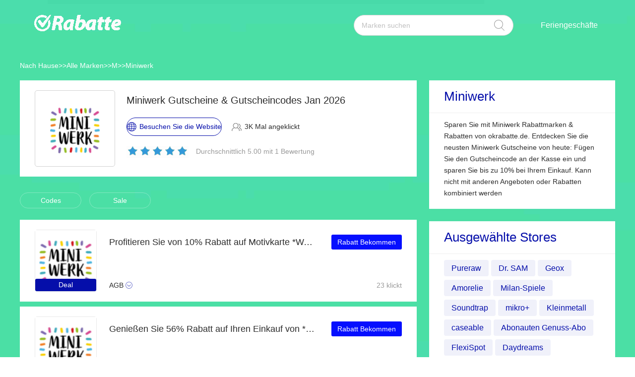

--- FILE ---
content_type: text/html; charset=utf-8
request_url: https://www.okrabatte.de/miniwerk-gutscheine/
body_size: 7928
content:
<!DOCTYPE html>
<html lang="de">
	<head>
		<meta charset="utf-8" />
		<meta http-equiv="Cache-Control" content="no-transform" />
		<meta name="applicable-device" content="pc,mobile">
		<meta http-equiv="X-UA-Compatible" content="IE=edge,chrome=1" />
		<meta name="viewport" content="initial-scale=1.0, minimum-scale=1.0, maximum-scale=1.0, user-scalable=no" />
		<title>Verwenden Sie Miniwerk-Rabattgutscheine | 7% Rabatt Gutscheincodes von Miniwerk @ Okrabatte.de</title>
        <meta name="description" content="Entdecken Sie die neuesten Miniwerk Promo-Codes und Rabatte auf Okrabate.de! Sparen Sie viel Geld mit den neuesten Gutscheincodes für Miniwerk"/>
        <meta name="robots" content="index,follow" />
        <link rel="canonical" href="https://www.okrabatte.de/miniwerk-gutscheine/" /> 
        <meta property="og:title" content="Verwenden Sie Miniwerk-Rabattgutscheine | 7% Rabatt Gutscheincodes von Miniwerk @ Okrabatte.de" />
        <meta property="og:site_name" content="Okrabatte.de" />
        <meta property="og:description" content="Entdecken Sie die neuesten Miniwerk Promo-Codes und Rabatte auf Okrabate.de! Sparen Sie viel Geld mit den neuesten Gutscheincodes für Miniwerk" />
        <meta property="og:url" content="https://www.okrabatte.de/miniwerk-gutscheine/" />
        <meta property="og:type" content="website" />
		<link rel="stylesheet" href="/Public/css/font-awesome.min.css" />
		<link rel="stylesheet" href="/Public/css/slicy.css" />
		<link rel="stylesheet" href="/Public/css/swiper.min.css" />
		<link rel="stylesheet" href="/Public/css/style2021.css" />
        <link href="/Public/imgs/favicon.ico" rel="shortcut icon"/>
<script type="application/ld+json">
          {
            "@context": "https://schema.org/",
            "@type": "FAQPage",
            "mainEntity": [
                                  {
                  "@type": "Question",
                  "name": "Wo kann ich den Miniwerk Gutscheincode finden?",
                  "acceptedAnswer": {
                    "@type": "Answer",
                    "text": "Auf dieser Seite finden Sie alle aktualisierten Miniwerk Rabatt Codes, die derzeit online verfügbar sind, Sie brauchen nur einen der aktiven."
                  }
                }, 
                                  {
                  "@type": "Question",
                  "name": "Was ist ein Miniwerk Rabattcode?",
                  "acceptedAnswer": {
                    "@type": "Answer",
                    "text": "Miniwerk Rabatt ist ein Code, der aus Buchstaben und Zahlen besteht und mit dem Sie eine feste Ersparnis in Euro oder in Form eines Prozentsatzes Ihres Einkaufs erhalten können."
                  }
                }, 
                                  {
                  "@type": "Question",
                  "name": "Wie funktionieren die Miniwerk Rabatte?",
                  "acceptedAnswer": {
                    "@type": "Answer",
                    "text": "Sobald Sie den Code in der Warenkorbübersicht eingegeben haben, sehen Sie den Gesamtbetrag und den von der Miniwerk Website abgezogenen Rabattbetrag. Wenn der Gutscheincode nicht funktioniert, prüfen Sie die Bedingungen und Einschränkungen."
                  }
                }, 
                 
            ]
          }
          </script>
          <script type="application/ld+json">
{
  "@context": "http://schema.org",
  "@type": "WebPage",
   "description": "Entdecken Sie die neuesten Miniwerk Promo-Codes und Rabatte auf Okrabate.de! Sparen Sie viel Geld mit den neuesten Gutscheincodes für Miniwerk",
      "mainEntityOfPage": "/miniwerk-gutscheine/",  
      "speakable": {
        "@type": "SpeakableSpecification",
        "xpath": [
          "/html/head/title",                              
          "/html/head/meta[@name='description']/@content"  
         ]
      }
}
</script>
	</head>

	<body>
		<div class="layout" style="background: url(/Public/images/bg.jpg) no-repeat center top #f5f5f6;">
			<div class="header">
				<div class="wrap clearfix">
					<div class="logo">
						<a href="/"><img src="/Public/images/logo.png"></a>
					</div>
					<div class="rt">
						<div class="seach">
							<input class="text" name="keyword" type="text"  url="/ajax/search" id="keyword"
								placeholder="Marken suchen" />
							<input class="btn" type="button" name="" id="" value="" />
						</div>
						<div class="naver">
							<ul>
								
								<li><a href="#">Feriengeschäfte</a>
									<dl>
									    
    <dd><a href="/bandagenspezialist-gutscheine/">Bandagenspezialist</a></dd><dd><a href="/cbd-vital-gutscheine/">CBD-Vital</a></dd><dd><a href="/body-fit-gutscheine/">Body & Fit</a></dd><dd><a href="/strunz-gutscheine/">Strunz</a></dd><dd><a href="/biomenta-gutscheine/">Biomenta</a></dd><dd><a href="/esn-gutscheine/">ESN</a></dd><dd><a href="/aquaristic-gutscheine/">Aquaristic</a></dd><dd><a href="/best-direct-gutscheine/">Best Direct</a></dd><dd><a href="/greenpanda-gutscheine/">Greenpanda</a></dd><dd><a href="/hund-unterwegs-gutscheine/">Hund unterwegs</a></dd><dd><a href="/flixbus-gutscheine/">FlixBus</a></dd>									</dl>
								</li>
							</ul>
						</div>
					</div>
					<div class="gh">
						<a href="#"></a>
					</div>
				</div>
			</div>
			<div class='crumbs wrap'>
				<ul class="clearfix">
					<li><a href="/">Nach Hause</a></li>
					<li>>></li>
					<li><a href="/stores/">Alle Marken</a></li>
					<li>>></li>
					<li><a href="/stores/#M">M</a></li>
					      <li>>></li>
      <li><a href="/miniwerk-gutscheine/">Miniwerk</a></li>
      				</ul>
			</div>
			<div class="main">
				<div class="wrap clearfix">
					<div class="lt">
						<div class="hd">
							<div class="pic">
								<a href="/brandtarget/1202" target="_blank" rel="nofollow">
								    									<img src="/uploads/stores/2022/07/s_62d4f05ee7c32.png" alt="Miniwerk Gutscheine & Gutscheincodes">
								 								</a>
							</div>
							<div class="text">
								<h1>Miniwerk Gutscheine & Gutscheincodes Jan 2026</h1>
								<div class="clearfix">
									<a href="/brandtarget/1202" target="_blank" rel="nofollow" class="btn"><i>Besuchen Sie die Website</i></a>
									<h4>3K Mal angeklickt</h4>
								</div>
								<div class="hot clearfix">
									<div class="lc">
								    
										<div class="star-rating-score" style="margin:0;text-align: left;">
<div id="wpars_rating">
<ul>
<li style="width:100%" class="current-rating"></li>
<li>
<span class="rating one-star" data-rate="1" title="1 von 5" data-page_id="1202" href="javascript:void(0)"></span>
</li>
<li>
<span class="rating two-stars" data-rate="2" title="2 von 5" data-page_id="1202" href="javascript:void(0)"></span>
</li>
<li>
<span class="rating three-stars" data-rate="3" title="3 von 5" data-page_id="1202" href="javascript:void(0)"></span>
</li>
<li>
<span class="rating four-stars" data-rate="4" title="4 von 5" data-page_id="1202" href="javascript:void(0)"></span>
</li>
<li>
<span class="rating five-stars" data-rate="5" title="5 von 5" data-page_id="1202" href="javascript:void(0)"></span>
</li>
</ul>
</div>
</div>

									</div>
									<h5>Durchschnittlich 5.00 mit 1 Bewertung</h5>
								</div>
							</div>
						</div>
						<div class="tab clearfix">
							<ul>
							    <li><a href="javascript:;" class="radio_list" z="zc">Codes</a></li>
							    <li><a href="javascript:;" class="radio_list" z="zauto">Sale</a></li>
							</ul>
						</div>
						<div class="list">
							<ul>
							    
							    							    
							    
							
															<li  class="offer_list zauto">
									<div class="clearfix">
										<div class="imgs">
																				<img src="/uploads/stores/2022/07/s_62d4f05ee7c32.png" alt="Miniwerk Gutscheincodes">
								 																						<h4>Deal</h4>										</div>
										<div class="text">
											<div class="lt">
												<h3>Profitieren Sie von 10% Rabatt auf Motivkarte *WALE* für Fingerabdrücke blau 3 Stück und andere 69-Angebote</h3>
												<div class="terms">AGB</div>
											</div>
											<div class="rt">
												  <a rel="nofollow"  target="_blank" z="9384" class="showLink2 z9384" href="javascript:;" zurl="/target/esvzlbwfub1202" ztext="Profitieren Sie von 10% Rabatt auf Motivkarte *WALE* für Fingerabdrücke blau 3 Stück und andere 69-Angebote" zhref="/miniwerk-gutscheine?id=9384">Rabatt Bekommen</a>												<div class="view">23 klickt</div>
											</div>
										</div>
									</div>
									<div class="cpntct">
									    <p class="expiry"><strong>Ablauf: </strong>N/A</p>
							
									   <p> Profitieren Sie von 10% Rabatt auf Motivkarte *WALE* für Fingerabdrücke blau 3 Stück und andere 69-Angebote, auf dieser Seite von Motivkarte *WALE* für Fingerabdrücke blau 3 Stück gibt es einige tolle Angebote, die Sie nicht verpassen dürfen</p>
									</div>
								</li>								<li  class="offer_list zauto">
									<div class="clearfix">
										<div class="imgs">
																				<img src="/uploads/stores/2022/07/s_62d4f05ee7c32.png" alt="Miniwerk Gutscheincodes">
								 																						<h4>Deal</h4>										</div>
										<div class="text">
											<div class="lt">
												<h3>Genießen Sie 56% Rabatt auf Ihren Einkauf von *NATURFARBE ORANGE* mit Schwammaufsatz, ausschließlich online</h3>
												<div class="terms">AGB</div>
											</div>
											<div class="rt">
												  <a rel="nofollow"  target="_blank" z="9383" class="showLink2 z9383" href="javascript:;" zurl="/target/focbrllvmb1202" ztext="Genießen Sie 56% Rabatt auf Ihren Einkauf von *NATURFARBE ORANGE* mit Schwammaufsatz, ausschließlich online" zhref="/miniwerk-gutscheine?id=9383">Rabatt Bekommen</a>												<div class="view">8 klickt</div>
											</div>
										</div>
									</div>
									<div class="cpntct">
									    <p class="expiry"><strong>Ablauf: </strong>N/A</p>
							
									   <p> Folgen Sie dieser URL, um das *NATURFARBE ORANGE* mit Schwammaufsatz-Angebot und den Spargutschein zu erhalten. Kaufe jetzt</p>
									</div>
								</li>								<li  class="offer_list zauto">
									<div class="clearfix">
										<div class="imgs">
																				<img src="/uploads/stores/2022/07/s_62d4f05ee7c32.png" alt="Miniwerk Gutscheincodes">
								 																						<h4>Deal</h4>										</div>
										<div class="text">
											<div class="lt">
												<h3>5% Rabatt auf Motivkarte *KREBSE* für Fingerabdrücke rosa 3 Stück</h3>
												<div class="terms">AGB</div>
											</div>
											<div class="rt">
												  <a rel="nofollow"  target="_blank" z="9382" class="showLink2 z9382" href="javascript:;" zurl="/target/ixsvlcyusc1202" ztext="5% Rabatt auf Motivkarte *KREBSE* für Fingerabdrücke rosa 3 Stück" zhref="/miniwerk-gutscheine?id=9382">Rabatt Bekommen</a>												<div class="view">30 klickt</div>
											</div>
										</div>
									</div>
									<div class="cpntct">
									    <p class="expiry"><strong>Ablauf: </strong>N/A</p>
							
									   <p> Motivkarte *KREBSE* für Fingerabdrücke rosa 3 Stück-Rabatt ist jetzt verfügbar, siehe: 5% Rabatt auf Motivkarte *KREBSE* für Fingerabdrücke rosa 3 Stück</p>
									</div>
								</li>								<li  class="offer_list zauto">
									<div class="clearfix">
										<div class="imgs">
																				<img src="/uploads/stores/2022/07/s_62d4f05ee7c32.png" alt="Miniwerk Gutscheincodes">
								 																						<h4>Deal</h4>										</div>
										<div class="text">
											<div class="lt">
												<h3>Verifiziertes Angebot für Baby Abdruckset *BLAU*: 10% Rabatt</h3>
												<div class="terms">AGB</div>
											</div>
											<div class="rt">
												  <a rel="nofollow"  target="_blank" z="9381" class="showLink2 z9381" href="javascript:;" zurl="/target/bfsjdcaadv1202" ztext="Verifiziertes Angebot für Baby Abdruckset *BLAU*: 10% Rabatt" zhref="/miniwerk-gutscheine?id=9381">Rabatt Bekommen</a>												<div class="view">21 klickt</div>
											</div>
										</div>
									</div>
									<div class="cpntct">
									    <p class="expiry"><strong>Ablauf: </strong>N/A</p>
							
									   <p> Verifiziertes Angebot für Baby Abdruckset *BLAU*: 10% Rabatt, bestellen Sie bei Baby Abdruckset *BLAU*. Bitte überprüfen Sie noch heute Ihren Warenkorb</p>
									</div>
								</li>								<li  class="offer_list zauto">
									<div class="clearfix">
										<div class="imgs">
																				<img src="/uploads/stores/2022/07/s_62d4f05ee7c32.png" alt="Miniwerk Gutscheincodes">
								 																						<h4>Deal</h4>										</div>
										<div class="text">
											<div class="lt">
												<h3>10% Rabatt auf alle Bestellungen + 23 % Rabatt auf Baby Abdrucksets</h3>
												<div class="terms">AGB</div>
											</div>
											<div class="rt">
												  <a rel="nofollow"  target="_blank" z="9380" class="showLink2 z9380" href="javascript:;" zurl="/target/cquxgdyuvf1202" ztext="10% Rabatt auf alle Bestellungen + 23 % Rabatt auf Baby Abdrucksets" zhref="/miniwerk-gutscheine?id=9380">Rabatt Bekommen</a>												<div class="view">25 klickt</div>
											</div>
										</div>
									</div>
									<div class="cpntct">
									    <p class="expiry"><strong>Ablauf: </strong>N/A</p>
							
									   <p> Vergessen Sie nicht, den Baby Abdrucksets-Gutschein zu verwenden und erhalten Sie einen exklusiven Rabatt von 8 % auf Ihre nächsten Bestellungen</p>
									</div>
								</li>								<li  class="offer_list zauto">
									<div class="clearfix">
										<div class="imgs">
																				<img src="/uploads/stores/2022/07/s_62d4f05ee7c32.png" alt="Miniwerk Gutscheincodes">
								 																						<h4>Deal</h4>										</div>
										<div class="text">
											<div class="lt">
												<h3>Bis zu 56% Rabatt plus zusätzlicher Rabatt für Motivkarte *SCHILDKRÖTE* für Fußabdrücke grün 3 Stück</h3>
												<div class="terms">AGB</div>
											</div>
											<div class="rt">
												  <a rel="nofollow"  target="_blank" z="9379" class="showLink2 z9379" href="javascript:;" zurl="/target/rubqbeoimr1202" ztext="Bis zu 56% Rabatt plus zusätzlicher Rabatt für Motivkarte *SCHILDKRÖTE* für Fußabdrücke grün 3 Stück" zhref="/miniwerk-gutscheine?id=9379">Rabatt Bekommen</a>												<div class="view">8 klickt</div>
											</div>
										</div>
									</div>
									<div class="cpntct">
									    <p class="expiry"><strong>Ablauf: </strong>N/A</p>
							
									   <p> Genießen Sie die heißen Angebote, um bei Motivkarte *SCHILDKRÖTE* für Fußabdrücke grün 3 Stück riesige Geldeinsparungen zu erzielen, bevor sie ablaufen</p>
									</div>
								</li>								<li  class="offer_list zauto">
									<div class="clearfix">
										<div class="imgs">
																				<img src="/uploads/stores/2022/07/s_62d4f05ee7c32.png" alt="Miniwerk Gutscheincodes">
								 																						<h4>Deal</h4>										</div>
										<div class="text">
											<div class="lt">
												<h3>Erhalten Sie 41% Rabatt auf den vollen Preis | 5% Rabatt auf Motivkarte *FLAMINGO* für Handabdrücke rosa 3 Stück</h3>
												<div class="terms">AGB</div>
											</div>
											<div class="rt">
												  <a rel="nofollow"  target="_blank" z="9378" class="showLink2 z9378" href="javascript:;" zurl="/target/pkqsueukuw1202" ztext="Erhalten Sie 41% Rabatt auf den vollen Preis | 5% Rabatt auf Motivkarte *FLAMINGO* für Handabdrücke rosa 3 Stück" zhref="/miniwerk-gutscheine?id=9378">Rabatt Bekommen</a>												<div class="view">21 klickt</div>
											</div>
										</div>
									</div>
									<div class="cpntct">
									    <p class="expiry"><strong>Ablauf: </strong>N/A</p>
							
									   <p> Finden Sie tolle Rabatte bei Motivkarte *FLAMINGO* für Handabdrücke rosa 3 Stück, sehen Sie sich jetzt - Erhalten Sie 41% Rabatt auf den vollen Preis | 5% Rabatt auf Motivkarte *FLAMINGO* für Handabdrücke rosa 3 Stück an</p>
									</div>
								</li>								<li  class="offer_list zauto">
									<div class="clearfix">
										<div class="imgs">
																				<img src="/uploads/stores/2022/07/s_62d4f05ee7c32.png" alt="Miniwerk Gutscheincodes">
								 																						<h4>Deal</h4>										</div>
										<div class="text">
											<div class="lt">
												<h3>Motivkarte *FROSCH* für Handabdrücke grün 3 Stück: bis zu 30% Rabatt</h3>
												<div class="terms">AGB</div>
											</div>
											<div class="rt">
												  <a rel="nofollow"  target="_blank" z="9377" class="showLink2 z9377" href="javascript:;" zurl="/target/pugcndelnl1202" ztext="Motivkarte *FROSCH* für Handabdrücke grün 3 Stück: bis zu 30% Rabatt" zhref="/miniwerk-gutscheine?id=9377">Rabatt Bekommen</a>												<div class="view">13 klickt</div>
											</div>
										</div>
									</div>
									<div class="cpntct">
									    <p class="expiry"><strong>Ablauf: </strong>N/A</p>
							
									   <p> Motivkarte *FROSCH* für Handabdrücke grün 3 Stück: bis zu 30% Rabatt, dieses Angebot gilt nur für Motivkarte *FROSCH* für Handabdrücke grün 3 Stück. Kein Gutscheincode erforderlich, jetzt einfach klicken & € sparen</p>
									</div>
								</li>								<li  class="offer_list zauto">
									<div class="clearfix">
										<div class="imgs">
																				<img src="/uploads/stores/2022/07/s_62d4f05ee7c32.png" alt="Miniwerk Gutscheincodes">
								 																						<h4>Deal</h4>										</div>
										<div class="text">
											<div class="lt">
												<h3>Verifiziertes Angebot für Motivkarte *AFFE* für Handabdrücke orange 3 Stück: 10% Rabatt</h3>
												<div class="terms">AGB</div>
											</div>
											<div class="rt">
												  <a rel="nofollow"  target="_blank" z="9376" class="showLink2 z9376" href="javascript:;" zurl="/target/yragpwocey1202" ztext="Verifiziertes Angebot für Motivkarte *AFFE* für Handabdrücke orange 3 Stück: 10% Rabatt" zhref="/miniwerk-gutscheine?id=9376">Rabatt Bekommen</a>												<div class="view">28 klickt</div>
											</div>
										</div>
									</div>
									<div class="cpntct">
									    <p class="expiry"><strong>Ablauf: </strong>N/A</p>
							
									   <p> Verifiziertes Angebot für Motivkarte *AFFE* für Handabdrücke orange 3 Stück: 10% Rabatt, Wenden Sie dieses Angebot jetzt ohne einen Motivkarte *AFFE* für Handabdrücke orange 3 Stück-Coupon an</p>
									</div>
								</li>								<li  class="offer_list zauto">
									<div class="clearfix">
										<div class="imgs">
																				<img src="/uploads/stores/2022/07/s_62d4f05ee7c32.png" alt="Miniwerk Gutscheincodes">
								 																						<h4>Deal</h4>										</div>
										<div class="text">
											<div class="lt">
												<h3>Bestes Angebot: Bis zu 37% Rabatt auf Motivkarte *PANDABÄREN* für Fingerabdrücke weiß 3 Stück</h3>
												<div class="terms">AGB</div>
											</div>
											<div class="rt">
												  <a rel="nofollow"  target="_blank" z="9375" class="showLink2 z9375" href="javascript:;" zurl="/target/xjejjoavep1202" ztext="Bestes Angebot: Bis zu 37% Rabatt auf Motivkarte *PANDABÄREN* für Fingerabdrücke weiß 3 Stück" zhref="/miniwerk-gutscheine?id=9375">Rabatt Bekommen</a>												<div class="view">28 klickt</div>
											</div>
										</div>
									</div>
									<div class="cpntct">
									    <p class="expiry"><strong>Ablauf: </strong>N/A</p>
							
									   <p> Bestes Angebot: Bis zu 37% Rabatt auf Motivkarte *PANDABÄREN* für Fingerabdrücke weiß 3 Stück, Klicken Sie und holen Sie sich weitere Einsparungen mit dem Gutscheincode Motivkarte *PANDABÄREN* für Fingerabdrücke weiß 3 Stück</p>
									</div>
								</li>								<li  class="offer_list zauto">
									<div class="clearfix">
										<div class="imgs">
																				<img src="/uploads/stores/2022/07/s_62d4f05ee7c32.png" alt="Miniwerk Gutscheincodes">
								 																						<h4>Deal</h4>										</div>
										<div class="text">
											<div class="lt">
												<h3>Ausverkaufsartikel: über 18% Rabatt auf Motivkarte *SAFARI* für Fingerabdrücke orange 3 Stück</h3>
												<div class="terms">AGB</div>
											</div>
											<div class="rt">
												  <a rel="nofollow"  target="_blank" z="9374" class="showLink2 z9374" href="javascript:;" zurl="/target/xsfkptiqnw1202" ztext="Ausverkaufsartikel: über 18% Rabatt auf Motivkarte *SAFARI* für Fingerabdrücke orange 3 Stück" zhref="/miniwerk-gutscheine?id=9374">Rabatt Bekommen</a>												<div class="view">9 klickt</div>
											</div>
										</div>
									</div>
									<div class="cpntct">
									    <p class="expiry"><strong>Ablauf: </strong>N/A</p>
							
									   <p> Ausverkaufsartikel: über 18% Rabatt auf Motivkarte *SAFARI* für Fingerabdrücke orange 3 Stück, Sie können auch den Motivkarte *SAFARI* für Fingerabdrücke orange 3 Stück-Gutschein verwenden, bevor er abläuft. Vielen Dank, dass Sie Motivkarte *SAFARI* für Fingerabdrücke orange 3 Stück Angebote und Coupons verwenden</p>
									</div>
								</li>								<li  class="offer_list zauto">
									<div class="clearfix">
										<div class="imgs">
																				<img src="/uploads/stores/2022/07/s_62d4f05ee7c32.png" alt="Miniwerk Gutscheincodes">
								 																						<h4>Deal</h4>										</div>
										<div class="text">
											<div class="lt">
												<h3>Genießen Sie 26% Rabatt für Kreativkarte *HERZ* für freies Gestalten 3 Stück</h3>
												<div class="terms">AGB</div>
											</div>
											<div class="rt">
												  <a rel="nofollow"  target="_blank" z="9373" class="showLink2 z9373" href="javascript:;" zurl="/target/esjtqysnbc1202" ztext="Genießen Sie 26% Rabatt für Kreativkarte *HERZ* für freies Gestalten 3 Stück" zhref="/miniwerk-gutscheine?id=9373">Rabatt Bekommen</a>												<div class="view">26 klickt</div>
											</div>
										</div>
									</div>
									<div class="cpntct">
									    <p class="expiry"><strong>Ablauf: </strong>N/A</p>
							
									   <p> Es gibt viele Gutscheincodes für Kreativkarte *HERZ* für freies Gestalten 3 Stück, wie z. B. Gratisgeschenke, Erstbestellung mit bis zu 10€ Rabatt</p>
									</div>
								</li>								<li  class="offer_list zauto">
									<div class="clearfix">
										<div class="imgs">
																				<img src="/uploads/stores/2022/07/s_62d4f05ee7c32.png" alt="Miniwerk Gutscheincodes">
								 																						<h4>Deal</h4>										</div>
										<div class="text">
											<div class="lt">
												<h3>Profitieren Sie von bis zu 10% Rabatt auf Kreativkarte *BIENEN* für freies Gestalten 3 Stück</h3>
												<div class="terms">AGB</div>
											</div>
											<div class="rt">
												  <a rel="nofollow"  target="_blank" z="9372" class="showLink2 z9372" href="javascript:;" zurl="/target/dkdovkhdcm1202" ztext="Profitieren Sie von bis zu 10% Rabatt auf Kreativkarte *BIENEN* für freies Gestalten 3 Stück" zhref="/miniwerk-gutscheine?id=9372">Rabatt Bekommen</a>												<div class="view">5 klickt</div>
											</div>
										</div>
									</div>
									<div class="cpntct">
									    <p class="expiry"><strong>Ablauf: </strong>N/A</p>
							
									   <p> Genießen Sie dieses Kreativkarte *BIENEN* für freies Gestalten 3 Stück-Angebot und sehen Sie sich „Profitieren Sie von bis zu 10% Rabatt auf Kreativkarte *BIENEN* für freies Gestalten 3 Stück“ an</p>
									</div>
								</li>								<li  class="offer_list zauto">
									<div class="clearfix">
										<div class="imgs">
																				<img src="/uploads/stores/2022/07/s_62d4f05ee7c32.png" alt="Miniwerk Gutscheincodes">
								 																						<h4>Deal</h4>										</div>
										<div class="text">
											<div class="lt">
												<h3>*SCHWAMMAUFSATZ* 3 Stück mit 42% Rabatt</h3>
												<div class="terms">AGB</div>
											</div>
											<div class="rt">
												  <a rel="nofollow"  target="_blank" z="9371" class="showLink2 z9371" href="javascript:;" zurl="/target/zlhzptddzn1202" ztext="*SCHWAMMAUFSATZ* 3 Stück mit 42% Rabatt" zhref="/miniwerk-gutscheine?id=9371">Rabatt Bekommen</a>												<div class="view">22 klickt</div>
											</div>
										</div>
									</div>
									<div class="cpntct">
									    <p class="expiry"><strong>Ablauf: </strong>N/A</p>
							
									   <p> *SCHWAMMAUFSATZ* 3 Stück mit 42% Rabatt, erhalten Sie es noch heute von *SCHWAMMAUFSATZ* 3 Stück. Es ist kein Gutscheincode erforderlich, um ihn zu erhalten</p>
									</div>
								</li>								<li  class="offer_list zauto">
									<div class="clearfix">
										<div class="imgs">
																				<img src="/uploads/stores/2022/07/s_62d4f05ee7c32.png" alt="Miniwerk Gutscheincodes">
								 																						<h4>Deal</h4>										</div>
										<div class="text">
											<div class="lt">
												<h3>Verifizierte Kreativkarte *BLANKO* für freies Gestalten-Rabatte: 20% Rabatt</h3>
												<div class="terms">AGB</div>
											</div>
											<div class="rt">
												  <a rel="nofollow"  target="_blank" z="9370" class="showLink2 z9370" href="javascript:;" zurl="/target/cuykhexsiz1202" ztext="Verifizierte Kreativkarte *BLANKO* für freies Gestalten-Rabatte: 20% Rabatt" zhref="/miniwerk-gutscheine?id=9370">Rabatt Bekommen</a>												<div class="view">17 klickt</div>
											</div>
										</div>
									</div>
									<div class="cpntct">
									    <p class="expiry"><strong>Ablauf: </strong>N/A</p>
							
									   <p> Dies ist ein heißer Deal, kein Kreativkarte *BLANKO* für freies Gestalten-Gutschein erforderlich</p>
									</div>
								</li>							
							 								<li  class="offer_list zauto">
									<div class="clearfix">
										<div class="imgs">
																				<img src="/uploads/stores/2022/07/s_62d4f05ee7c32.png" alt="Miniwerk Gutscheincodes">
								 																						<h4>Deal</h4>										</div>
										<div class="text">
											<div class="lt">
												<h3>50% Rabatt online und im Geschäft</h3>
												<div class="terms">AGB</div>
											</div>
											<div class="rt">
												  <a rel="nofollow"  target="_blank" z="7785" class="showLink2 z7785" href="javascript:;" zurl="/target/zmmcujqjhk1202" ztext="50% Rabatt online und im Geschäft" zhref="/miniwerk-gutscheine?id=7785">Rabatt Bekommen</a>												<div class="view">5 klickt</div>
											</div>
										</div>
									</div>
									<div class="cpntct">
									    <p class="expiry"><strong>Ablauf: </strong>N/A</p>
							
									   <p> Genießen Sie die heißen Angebote, um bei Miniwerk riesige Geldeinsparungen zu erzielen, bevor sie ablaufen</p>
									</div>
								</li>								<li  class="offer_list zauto">
									<div class="clearfix">
										<div class="imgs">
																				<img src="/uploads/stores/2022/07/s_62d4f05ee7c32.png" alt="Miniwerk Gutscheincodes">
								 																						<h4>Deal</h4>										</div>
										<div class="text">
											<div class="lt">
												<h3>Erhalten Sie bis zu 50% Rabatt im Sale</h3>
												<div class="terms">AGB</div>
											</div>
											<div class="rt">
												  <a rel="nofollow"  target="_blank" z="7784" class="showLink2 z7784" href="javascript:;" zurl="/target/furhkzvbrl1202" ztext="Erhalten Sie bis zu 50% Rabatt im Sale" zhref="/miniwerk-gutscheine?id=7784">Rabatt Bekommen</a>												<div class="view">15 klickt</div>
											</div>
										</div>
									</div>
									<div class="cpntct">
									    <p class="expiry"><strong>Ablauf: </strong>N/A</p>
							
									   <p> Erhalten Sie bis zu 50% Rabatt im Sale, Riesiger €-Rabatt jetzt für Miniwerk</p>
									</div>
								</li>								<li  class="offer_list zauto">
									<div class="clearfix">
										<div class="imgs">
																				<img src="/uploads/stores/2022/07/s_62d4f05ee7c32.png" alt="Miniwerk Gutscheincodes">
								 																						<h4>Deal</h4>										</div>
										<div class="text">
											<div class="lt">
												<h3>Erhalten Sie 21% Rabatt auf alle Bestellungen bei Miniwerk</h3>
												<div class="terms">AGB</div>
											</div>
											<div class="rt">
												  <a rel="nofollow"  target="_blank" z="7783" class="showLink2 z7783" href="javascript:;" zurl="/target/zyeechscko1202" ztext="Erhalten Sie 21% Rabatt auf alle Bestellungen bei Miniwerk" zhref="/miniwerk-gutscheine?id=7783">Rabatt Bekommen</a>												<div class="view">27 klickt</div>
											</div>
										</div>
									</div>
									<div class="cpntct">
									    <p class="expiry"><strong>Ablauf: </strong>N/A</p>
							
									   <p> 21% Rabatt auf alle Bestellungen, erhalten Sie es noch heute von Miniwerk. Es ist kein Gutscheincode erforderlich, um ihn zu erhalten</p>
									</div>
								</li>								<li  class="offer_list zauto">
									<div class="clearfix">
										<div class="imgs">
																				<img src="/uploads/stores/2022/07/s_62d4f05ee7c32.png" alt="Miniwerk Gutscheincodes">
								 																						<h4>Deal</h4>										</div>
										<div class="text">
											<div class="lt">
												<h3>21% Rabatt auf Ihre Bestellungen bei Miniwerk</h3>
												<div class="terms">AGB</div>
											</div>
											<div class="rt">
												  <a rel="nofollow"  target="_blank" z="7782" class="showLink2 z7782" href="javascript:;" zurl="/target/tghhhspudd1202" ztext="21% Rabatt auf Ihre Bestellungen bei Miniwerk" zhref="/miniwerk-gutscheine?id=7782">Rabatt Bekommen</a>												<div class="view">28 klickt</div>
											</div>
										</div>
									</div>
									<div class="cpntct">
									    <p class="expiry"><strong>Ablauf: </strong>N/A</p>
							
									   <p> Miniwerk bietet jetzt 21% Rabatt, dies ist Ihre letzte Gelegenheit, ein so tolles Angebot für Miniwerk zu finden</p>
									</div>
								</li>								<li  class="offer_list zauto">
									<div class="clearfix">
										<div class="imgs">
																				<img src="/uploads/stores/2022/07/s_62d4f05ee7c32.png" alt="Miniwerk Gutscheincodes">
								 																						<h4>Deal</h4>										</div>
										<div class="text">
											<div class="lt">
												<h3>87% Rabatt auf der Miniwerk-Website</h3>
												<div class="terms">AGB</div>
											</div>
											<div class="rt">
												  <a rel="nofollow"  target="_blank" z="7781" class="showLink2 z7781" href="javascript:;" zurl="/target/lrlebsivwo1202" ztext="87% Rabatt auf der Miniwerk-Website" zhref="/miniwerk-gutscheine?id=7781">Rabatt Bekommen</a>												<div class="view">10 klickt</div>
											</div>
										</div>
									</div>
									<div class="cpntct">
									    <p class="expiry"><strong>Ablauf: </strong>N/A</p>
							
									   <p> So ein tolles Angebot bei Miniwerk kannst du dir nicht entgehen lassen, schau mal bei - 87% Rabatt auf der Miniwerk-Website</p>
									</div>
								</li>								<li  class="offer_list zauto">
									<div class="clearfix">
										<div class="imgs">
																				<img src="/uploads/stores/2022/07/s_62d4f05ee7c32.png" alt="Miniwerk Gutscheincodes">
								 																						<h4>Deal</h4>										</div>
										<div class="text">
											<div class="lt">
												<h3>Erhalten Sie 5% Rabatt auf E-Mail-Abonnements</h3>
												<div class="terms">AGB</div>
											</div>
											<div class="rt">
												  <a rel="nofollow"  target="_blank" z="7780" class="showLink2 z7780" href="javascript:;" zurl="/target/mhreshjvtn1202" ztext="Erhalten Sie 5% Rabatt auf E-Mail-Abonnements" zhref="/miniwerk-gutscheine?id=7780">Rabatt Bekommen</a>												<div class="view">20 klickt</div>
											</div>
										</div>
									</div>
									<div class="cpntct">
									    <p class="expiry"><strong>Ablauf: </strong>N/A</p>
							
									   <p> Große € Ersparnis nur für begrenzte Zeit, jetzt check out - Bis zu 5% Rabatt auf das Newsletter-Abonnement</p>
									</div>
								</li>								<li  class="offer_list zauto">
									<div class="clearfix">
										<div class="imgs">
																				<img src="/uploads/stores/2022/07/s_62d4f05ee7c32.png" alt="Miniwerk Gutscheincodes">
								 																						<h4>Deal</h4>										</div>
										<div class="text">
											<div class="lt">
												<h3>Miniwerk: Riesige Ersparnis von 87% Rabatt auf die gesamte Seite</h3>
												<div class="terms">AGB</div>
											</div>
											<div class="rt">
												  <a rel="nofollow"  target="_blank" z="7779" class="showLink2 z7779" href="javascript:;" zurl="/target/rmiyzswwfy1202" ztext="Miniwerk: Riesige Ersparnis von 87% Rabatt auf die gesamte Seite" zhref="/miniwerk-gutscheine?id=7779">Rabatt Bekommen</a>												<div class="view">26 klickt</div>
											</div>
										</div>
									</div>
									<div class="cpntct">
									    <p class="expiry"><strong>Ablauf: </strong>N/A</p>
							
									   <p> Bedingungen: Dieses Angebot gilt nur für ausgewählte Produkte</p>
									</div>
								</li>								<li  class="offer_list zauto">
									<div class="clearfix">
										<div class="imgs">
																				<img src="/uploads/stores/2022/07/s_62d4f05ee7c32.png" alt="Miniwerk Gutscheincodes">
								 																						<h4>Deal</h4>										</div>
										<div class="text">
											<div class="lt">
												<h3>Erhalten Sie einen Rabatt von 21% auf Facebook-Likes</h3>
												<div class="terms">AGB</div>
											</div>
											<div class="rt">
												  <a rel="nofollow"  target="_blank" z="7778" class="showLink2 z7778" href="javascript:;" zurl="/target/jlnsqrovjb1202" ztext="Erhalten Sie einen Rabatt von 21% auf Facebook-Likes" zhref="/miniwerk-gutscheine?id=7778">Rabatt Bekommen</a>												<div class="view">1 klickt</div>
											</div>
										</div>
									</div>
									<div class="cpntct">
									    <p class="expiry"><strong>Ablauf: </strong>N/A</p>
							
									   <p> Sie können Ihre Lieblingsprodukte auswählen und € sparen. Klicken Sie sich durch die Seite Miniwerk</p>
									</div>
								</li>								<li  class="offer_list zauto">
									<div class="clearfix">
										<div class="imgs">
																				<img src="/uploads/stores/2022/07/s_62d4f05ee7c32.png" alt="Miniwerk Gutscheincodes">
								 																						<h4>Deal</h4>										</div>
										<div class="text">
											<div class="lt">
												<h3>Neue Produkte mit 21% Rabatt</h3>
												<div class="terms">AGB</div>
											</div>
											<div class="rt">
												  <a rel="nofollow"  target="_blank" z="7777" class="showLink2 z7777" href="javascript:;" zurl="/target/mlrgjexnkq1202" ztext="Neue Produkte mit 21% Rabatt" zhref="/miniwerk-gutscheine?id=7777">Rabatt Bekommen</a>												<div class="view">22 klickt</div>
											</div>
										</div>
									</div>
									<div class="cpntct">
									    <p class="expiry"><strong>Ablauf: </strong>N/A</p>
							
									   <p> 21% Rabatt für neue Produkte, Klicken Sie hier, um dieses Angebot anzuzeigen, und schauen Sie bei Miniwerk vorbei, sparen Sie jetzt €</p>
									</div>
								</li>								<li  class="offer_list zauto">
									<div class="clearfix">
										<div class="imgs">
																				<img src="/uploads/stores/2022/07/s_62d4f05ee7c32.png" alt="Miniwerk Gutscheincodes">
								 																						<h4>Deal</h4>										</div>
										<div class="text">
											<div class="lt">
												<h3>21% Rabatt für Facebook-Likes</h3>
												<div class="terms">AGB</div>
											</div>
											<div class="rt">
												  <a rel="nofollow"  target="_blank" z="7776" class="showLink2 z7776" href="javascript:;" zurl="/target/gbysacpjob1202" ztext="21% Rabatt für Facebook-Likes" zhref="/miniwerk-gutscheine?id=7776">Rabatt Bekommen</a>												<div class="view">28 klickt</div>
											</div>
										</div>
									</div>
									<div class="cpntct">
									    <p class="expiry"><strong>Ablauf: </strong>N/A</p>
							
									   <p> Miniwerk: Facebook-Rabatt mit bis zu 21% Rabatt, Klicken Sie hier, um dieses Angebot anzuzeigen, und schauen Sie bei Miniwerk vorbei, sparen Sie jetzt €</p>
									</div>
								</li>								<li  class="offer_list zauto">
									<div class="clearfix">
										<div class="imgs">
																				<img src="/uploads/stores/2022/07/s_62d4f05ee7c32.png" alt="Miniwerk Gutscheincodes">
								 																						<h4>Deal</h4>										</div>
										<div class="text">
											<div class="lt">
												<h3>Erhalten Sie 21% Rabatt auf Ihre Miniwerk-Einkäufe</h3>
												<div class="terms">AGB</div>
											</div>
											<div class="rt">
												  <a rel="nofollow"  target="_blank" z="7775" class="showLink2 z7775" href="javascript:;" zurl="/target/nidjugiijs1202" ztext="Erhalten Sie 21% Rabatt auf Ihre Miniwerk-Einkäufe" zhref="/miniwerk-gutscheine?id=7775">Rabatt Bekommen</a>												<div class="view">24 klickt</div>
											</div>
										</div>
									</div>
									<div class="cpntct">
									    <p class="expiry"><strong>Ablauf: </strong>N/A</p>
							
									   <p> Erhalten Sie 21% Rabatt auf Ihre Miniwerk-Einkäufe, Sparen Sie noch heute €</p>
									</div>
								</li>								<li  class="offer_list zauto">
									<div class="clearfix">
										<div class="imgs">
																				<img src="/uploads/stores/2022/07/s_62d4f05ee7c32.png" alt="Miniwerk Gutscheincodes">
								 																						<h4>Deal</h4>										</div>
										<div class="text">
											<div class="lt">
												<h3>Erhalten Sie 21% Rabatt für Miniwerk Produkte</h3>
												<div class="terms">AGB</div>
											</div>
											<div class="rt">
												  <a rel="nofollow"  target="_blank" z="7774" class="showLink2 z7774" href="javascript:;" zurl="/target/ntgzvabejk1202" ztext="Erhalten Sie 21% Rabatt für Miniwerk Produkte" zhref="/miniwerk-gutscheine?id=7774">Rabatt Bekommen</a>												<div class="view">25 klickt</div>
											</div>
										</div>
									</div>
									<div class="cpntct">
									    <p class="expiry"><strong>Ablauf: </strong>N/A</p>
							
									   <p> Erhalten Sie nur diesen Monat 21% Rabatt auf Miniwerk-Produkte, verpassen Sie nicht 15€ Rabatt für den ersten Einkauf</p>
									</div>
								</li>								<li  class="offer_list zauto">
									<div class="clearfix">
										<div class="imgs">
																				<img src="/uploads/stores/2022/07/s_62d4f05ee7c32.png" alt="Miniwerk Gutscheincodes">
								 																						<h4>Deal</h4>										</div>
										<div class="text">
											<div class="lt">
												<h3>Profitieren Sie von einer 30-tägigen Geld-zurück-Garantie</h3>
												<div class="terms">AGB</div>
											</div>
											<div class="rt">
												  <a rel="nofollow"  target="_blank" z="7773" class="showLink2 z7773" href="javascript:;" zurl="/target/cdvvkkrsyf1202" ztext="Profitieren Sie von einer 30-tägigen Geld-zurück-Garantie" zhref="/miniwerk-gutscheine?id=7773">Rabatt Bekommen</a>												<div class="view">27 klickt</div>
											</div>
										</div>
									</div>
									<div class="cpntct">
									    <p class="expiry"><strong>Ablauf: </strong>N/A</p>
							
									   <p> Holen Sie sich eine 30-tägige Geld-zurück-Garantie bei Miniwerk, besuchen Sie einfach die Website von Miniwerk für die neuesten Angebote</p>
									</div>
								</li>								<li  class="offer_list zauto">
									<div class="clearfix">
										<div class="imgs">
																				<img src="/uploads/stores/2022/07/s_62d4f05ee7c32.png" alt="Miniwerk Gutscheincodes">
								 																						<h4>Deal</h4>										</div>
										<div class="text">
											<div class="lt">
												<h3>Erhalten Sie 21% Rabatt auf Ihre erste Bestellung</h3>
												<div class="terms">AGB</div>
											</div>
											<div class="rt">
												  <a rel="nofollow"  target="_blank" z="7772" class="showLink2 z7772" href="javascript:;" zurl="/target/fybscbatuy1202" ztext="Erhalten Sie 21% Rabatt auf Ihre erste Bestellung" zhref="/miniwerk-gutscheine?id=7772">Rabatt Bekommen</a>												<div class="view">3 klickt</div>
											</div>
										</div>
									</div>
									<div class="cpntct">
									    <p class="expiry"><strong>Ablauf: </strong>N/A</p>
							
									   <p> Erhalten Sie 21% Rabatt auf Ihre erste Bestellung, Wenden Sie dieses Angebot jetzt ohne einen Miniwerk-Coupon an</p>
									</div>
								</li>  
							
														    
                            
                            							
							
							</ul>
						</div>
						<div class="codes">
							<h2 class="tit">Beliebte Miniwerk Gutscheincodes & Andere Rabatte</h2>
							<div class="upad">
								<table border="0" cellspacing="0" cellpadding="0">
									<tr>
										<th style="width:75%">Bieten</th>
								
									</tr>
									<tr>
										<td>Neue Angebote und Deals sind jetzt verfügbar</td>
										<td>  <img style="width:10px;" class="zxc-tick"  src="/Public/imgs/tick.png"> </td>
										<td></td>
									
									</tr><tr>
										<td>Erhalten Sie 14% Rabatt auf alle Bestellungen bei Miniwerk</td>
										<td>  <img style="width:10px;" class="zxc-tick"  src="/Public/imgs/tick.png"> </td>
										<td></td>
									
									</tr><tr>
										<td>Erhalten Sie 15% Rabatt auf den Kauf von Miniwerk</td>
										<td>  <img style="width:10px;" class="zxc-tick"  src="/Public/imgs/tick.png"> </td>
										<td></td>
									
									</tr><tr>
										<td>Zusätzliche 28% Rabatt für Ihre nächste Bestellung</td>
										<td>  <img style="width:10px;" class="zxc-tick"  src="/Public/imgs/tick.png"> </td>
										<td></td>
									
									</tr><tr>
										<td>Finden Sie 42% Rabatt auf Miniwerk Bestellungen</td>
										<td>  <img style="width:10px;" class="zxc-tick"  src="/Public/imgs/tick.png"> </td>
										<td></td>
									
									</tr><tr>
										<td>Große Ersparnis jetzt bei Miniwerk</td>
										<td>  <img style="width:10px;" class="zxc-tick"  src="/Public/imgs/tick.png"> </td>
										<td></td>
									
									</tr><tr>
										<td>20€ Cashback auf ausgewählte Artikel bei Miniwerk</td>
										<td>  <img style="width:10px;" class="zxc-tick"  src="/Public/imgs/tick.png"> </td>
										<td></td>
									
									</tr><tr>
										<td>72% Rabatt auf der Miniwerk-Website</td>
										<td>  <img style="width:10px;" class="zxc-tick"  src="/Public/imgs/tick.png"> </td>
										<td></td>
									
									</tr><tr>
										<td>Bis zu 53% Rabatt auf den Sommerschlussverkauf</td>
										<td>  <img style="width:10px;" class="zxc-tick"  src="/Public/imgs/tick.png"> </td>
										<td></td>
									
									</tr><tr>
										<td>53% Rabatt online und im Geschäft</td>
										<td>  <img style="width:10px;" class="zxc-tick"  src="/Public/imgs/tick.png"> </td>
										<td></td>
									
									</tr><tr>
										<td>Erhalten Sie bis zu 36% Rabatt auf Motivkarte *FROSCH* für Handabdrücke grün 3 Stück und 75 beliebte Artikel</td>
										<td>  <img style="width:10px;" class="zxc-tick"  src="/Public/imgs/tick.png"> </td>
										<td></td>
									
									</tr><tr>
										<td>Erhalten Sie 10% Rabatt auf *NATURFARBE BLAU* mit Schwammaufsatz</td>
										<td>  <img style="width:10px;" class="zxc-tick"  src="/Public/imgs/tick.png"> </td>
										<td></td>
									
									</tr><tr>
										<td>*NATURFARBE ROSA* mit Schwammaufsatz Aktion und 26% Rabatt Ausverkauf</td>
										<td>  <img style="width:10px;" class="zxc-tick"  src="/Public/imgs/tick.png"> </td>
										<td></td>
									
									</tr><tr>
										<td>Gratisgeschenk jetzt verfügbar plus zusätzliche 78-Angebote</td>
										<td>  <img style="width:10px;" class="zxc-tick"  src="/Public/imgs/tick.png"> </td>
										<td></td>
									
									</tr><tr>
										<td>*NATURFARBE GRÜN* mit Schwammaufsatz mit 20% Rabatt</td>
										<td>  <img style="width:10px;" class="zxc-tick"  src="/Public/imgs/tick.png"> </td>
										<td></td>
									
									</tr><tr>
										<td>Erhalten Sie 34% Rabatt auf Ihren Einkauf von Motivkarte *AFFE* für Handabdrücke orange 3 Stück</td>
										<td>  <img style="width:10px;" class="zxc-tick"  src="/Public/imgs/tick.png"> </td>
										<td></td>
									
									</tr><tr>
										<td>Profitieren Sie von 42% Rabatt auf Ihren Einkauf und erhalten Sie ein kostenloses Geschenk</td>
										<td>  <img style="width:10px;" class="zxc-tick"  src="/Public/imgs/tick.png"> </td>
										<td></td>
									
									</tr><tr>
										<td>Profitieren Sie von bis zu 6% Rabatt auf *SCHWAMMAUFSATZ* 3 Stück</td>
										<td>  <img style="width:10px;" class="zxc-tick"  src="/Public/imgs/tick.png"> </td>
										<td></td>
									
									</tr><tr>
										<td>Kaufen Sie Kreativkarte *BIENEN* für freies Gestalten 3 Stück und erhalten Sie jetzt 40% Rabatt</td>
										<td>  <img style="width:10px;" class="zxc-tick"  src="/Public/imgs/tick.png"> </td>
										<td></td>
									
									</tr><tr>
										<td>3% Rabatt auf Motivkarte *FLAMINGO* für Handabdrücke rosa 3 Stück</td>
										<td>  <img style="width:10px;" class="zxc-tick"  src="/Public/imgs/tick.png"> </td>
										<td></td>
									
									</tr><tr>
										<td>Baby Abdruckset *ORANGE*-Rabatt: bis zu 40% Rabatt</td>
										<td>  <img style="width:10px;" class="zxc-tick"  src="/Public/imgs/tick.png"> </td>
										<td></td>
									
									</tr><tr>
										<td>Sitewide-Rabatt - 20% Rabatt</td>
										<td>  <img style="width:10px;" class="zxc-tick"  src="/Public/imgs/tick.png"> </td>
										<td></td>
									
									</tr><tr>
										<td>24 Stunden Aktion! Bis zu 25% Rabatt auf Baby Abdruckset *ROSA*</td>
										<td>  <img style="width:10px;" class="zxc-tick"  src="/Public/imgs/tick.png"> </td>
										<td></td>
									
									</tr><tr>
										<td>Neuestes Angebot - Motivkarte *DINOSAURIER* für Fingerabdrücke grün 3 Stück mit 30% Rabatt</td>
										<td>  <img style="width:10px;" class="zxc-tick"  src="/Public/imgs/tick.png"> </td>
										<td></td>
									
									</tr><tr>
										<td>Genießen Sie 71% Rabatt auf ausgewählte Produkte</td>
										<td>  <img style="width:10px;" class="zxc-tick"  src="/Public/imgs/tick.png"> </td>
										<td></td>
									
									</tr><tr>
										<td>Bis zu 25% Rabatt auf Motivkarte *ROBBE* für Fußabdrücke blau 3 Stück + zusätzliche 77-Rabatte</td>
										<td>  <img style="width:10px;" class="zxc-tick"  src="/Public/imgs/tick.png"> </td>
										<td></td>
									
									</tr><tr>
										<td>Über 24% Rabatt und mehr für Studenten</td>
										<td>  <img style="width:10px;" class="zxc-tick"  src="/Public/imgs/tick.png"> </td>
										<td></td>
									
									</tr>								</table>
							</div>
						</div>
						
						
						<div class="faqs">
							<h2 class="tit">Geldspartipps für Miniwerk</h2>
							<div class="upad">
								<dl>
									
																		<dd>
										<div class="clearfix">
											<h4>Wo kann ich den Miniwerk Gutscheincode finden?</h4>
											<div class="arrow">
												<i></i>
												<i></i>
											</div>
										</div>
										<p>Auf dieser Seite finden Sie alle aktualisierten Miniwerk Rabatt Codes, die derzeit online verfügbar sind, Sie brauchen nur einen der aktiven.</p>
									</dd>
																		<dd>
										<div class="clearfix">
											<h4>Was ist ein Miniwerk Rabattcode?</h4>
											<div class="arrow">
												<i></i>
												<i></i>
											</div>
										</div>
										<p>Miniwerk Rabatt ist ein Code, der aus Buchstaben und Zahlen besteht und mit dem Sie eine feste Ersparnis in Euro oder in Form eines Prozentsatzes Ihres Einkaufs erhalten können.</p>
									</dd>
																		<dd>
										<div class="clearfix">
											<h4>Wie funktionieren die Miniwerk Rabatte?</h4>
											<div class="arrow">
												<i></i>
												<i></i>
											</div>
										</div>
										<p>Sobald Sie den Code in der Warenkorbübersicht eingegeben haben, sehen Sie den Gesamtbetrag und den von der Miniwerk Website abgezogenen Rabattbetrag. Wenn der Gutscheincode nicht funktioniert, prüfen Sie die Bedingungen und Einschränkungen.</p>
									</dd>
									 
								</dl>
							</div>
						</div>
						
												
		
						
					</div>
					<div class="rts">
						<div class="about">
							<h2>Miniwerk</h2>
							<div class="dels pad">
								<p>   Sparen Sie mit Miniwerk Rabattmarken & Rabatten von okrabatte.de. Entdecken Sie die neusten Miniwerk Gutscheine von heute: Fügen Sie den Gutscheincode an der Kasse ein und sparen Sie bis zu 10% bei Ihrem Einkauf. Kann nicht mit anderen Angeboten oder Rabatten kombiniert werden</p>
							</div>
						</div>
						<div class="stores">
							<h2>Ausgewählte Stores</h2>
							<ul class="clearfix pad">
							    							    							    
    <li><a href="/pureraw-gutscheine/">Pureraw</a></li><li><a href="/dr-sam-gutscheine/">Dr. SAM</a></li><li><a href="/geox-gutscheine/">Geox</a></li><li><a href="/amorelie-gutscheine/">Amorelie</a></li><li><a href="/milan-spiele-gutscheine/">Milan-Spiele</a></li><li><a href="/soundtrap-gutscheine/">Soundtrap</a></li><li><a href="/mikro--gutscheine/">mikro+</a></li><li><a href="/kleinmetall-gutscheine/">Kleinmetall</a></li><li><a href="/caseable-gutscheine/">caseable</a></li><li><a href="/abonauten-genuss-abo-gutscheine/">Abonauten Genuss-Abo</a></li><li><a href="/flexispot-gutscheine/">FlexiSpot</a></li><li><a href="/daydreams-gutscheine/">Daydreams</a></li><li><a href="/fansbrands-gutscheine/">Fansbrands</a></li><li><a href="/huawei-gutscheine/">Huawei</a></li><li><a href="/beautywelt-gutscheine/">Beautywelt</a></li><li><a href="/schulerweine-gutscheine/">Schulerweine</a></li><li><a href="/streetprorunning-gutscheine/">Streetprorunning</a></li><li><a href="/smarttarif24-gutscheine/">Smarttarif24</a></li><li><a href="/meisterbetten-gutscheine/">Meisterbetten</a></li><li><a href="/solypure-cosmetics-gutscheine/">Solypure Cosmetics</a></li><li><a href="/helmade-gutscheine/">Helmade</a></li><li><a href="/easynotebooks-gutscheine/">Easynotebooks</a></li><li><a href="/drunterwelt-gutscheine/">drunterwelt</a></li><li><a href="/tretwerk-gutscheine/">Tretwerk</a></li><li><a href="/traumeinrichter-gutscheine/">Traumeinrichter</a></li><li><a href="/titleist-gutscheine/">Titleist</a></li><li><a href="/technisat-gutscheine/">TechniSat</a></li><li><a href="/soccerboots-gutscheine/">Soccerboots</a></li><li><a href="/tint-footwear-gutscheine/">Tint Footwear</a></li><li><a href="/laminatparadies-gutscheine/">Laminatparadies</a></li><li><a href="/kroschke-gutscheine/">Kroschke</a></li><li><a href="/klingenmaier-gutscheine/">Klingenmaier</a></li><li><a href="/slam-jam-gutscheine/">Slam Jam</a></li><li><a href="/fable-england-gutscheine/">Fable England</a></li><li><a href="/knuspr-gutscheine/">Knuspr</a></li><li><a href="/justfashionnow-gutscheine/">JustFashionNow</a></li>															</ul>
						</div>
						
					</div>
				</div>
			</div>
			<div class="never" style="background: url(/Public/images/bg2.jpg) no-repeat center/cover;">
				<div class="wrap">
					<form action="" method="post">
						<h4>Newsletter für Miniwerk Gutscheine Abonnieren</h4>
						<div class="bord">
							<input class="txt" id="email" type="text" value="" placeholder="Ihre E-Mail Adresse" />
							<div class="btn" onclick="postEmail()">
								<i>Anmeldung</i>
							</div>
						</div>
					</form>
				</div>
			</div>
			
			<div class="footer">
				<div class="wrap clearfix">
					<div class="lo">
						<img src="/Public/images/logo.png">
					</div>
					<div class="fnav">
						<dl>
							<dd><a href="/stores/">Alle Marken</a></dd>
						</dl>
						<dl>
							<dt>Heiße Läden</dt>
							<dd><a href="/bluefin-sup-gutscheine/">Bluefin SUP</a></dd>
							<dd><a href="/natural-food-gutscheine/">Natural Food</a></dd>
						</dl>
					</div>
					<div class="fcon">
						<h4>Kontakt</h4>
						<ul>
							<li><a href="#" class="fa fa-facebook"></a></li>
							<li><a href="#" class="fa fa-twitter"></a></li>
							<li><a href="#" class="fa fa-instagram"></a></li>
						</ul>
					</div>
				</div>
				<div class='copyright wrap'>
					<p><a href="#">Copyright ©2022 Okrabatte.de. Alle Rechte vorbehalten</a></p>
					<div class="rta">
					</div>
				</div>
			</div>
		</div>



		<script src="/Public/js/jquery-1.7.2.min.js"></script>
		<script src="/Public/js/layer/layer.js"></script>
		<script src="/Public/js/jquery.cookie.js"></script>
<script src="/Public/js/clipboard.min.js"></script>
<link rel="stylesheet" type="text/css" href="/Public/css/jquery.autocomplete.css" />
    <script type='text/javascript' src='/Public/js/jquery.autocomplete.js'></script>
		<script src="/Public/js/script.js"></script>
		<script type="text/javascript">
			$('.faqs .arrow').click(function() {
				$(this).toggleClass('on').parents('dd').siblings('dd').find('.arrow').removeClass('on');
				$(this).parents('dd').find('p').slideToggle().parents('dd').siblings('dd').find('p').slideUp();
			})
			$('.main .rts').css('top',$(window).height() - $('.main .rts').height());
			$('.main .list li .text .lt .terms').click(function(){
				$(this).parents('li').find('.cpntct').slideToggle().parents('li').siblings('li').find('.cpntct').slideUp();
				
			})
			$('.header .naver li').hover(function(){
				$(this).find('dl').slideToggle();
			})
			
			
			function postEmail(){
 $.post("/ajax/email",{email:$("#email").val()},function(result){  
	myAlert(result.data)
 },'json');
}
			
		</script>
	<script defer src="https://static.cloudflareinsights.com/beacon.min.js/vcd15cbe7772f49c399c6a5babf22c1241717689176015" integrity="sha512-ZpsOmlRQV6y907TI0dKBHq9Md29nnaEIPlkf84rnaERnq6zvWvPUqr2ft8M1aS28oN72PdrCzSjY4U6VaAw1EQ==" data-cf-beacon='{"version":"2024.11.0","token":"70499139dbb94de888637336964d116a","r":1,"server_timing":{"name":{"cfCacheStatus":true,"cfEdge":true,"cfExtPri":true,"cfL4":true,"cfOrigin":true,"cfSpeedBrain":true},"location_startswith":null}}' crossorigin="anonymous"></script>
</body>
</html>
		
		<script>
   $('.rating').click(function(){    
       
        var rating_val = $(this).data('rate')
        var page_id = $(this).data('page_id')
        $.post("/rate", {rank : rating_val,id : page_id}, function(result){
      if(result.status ==1){
        $(".ratingCount").html(result.data.rankClick);
      $(".ratingValue").html(result.data.rank);
      $('.current-rating').attr('style','width:'+result.data.width)
           // myAlert('success..');
      $(".ratetip").show();
      }
        });   
       $(this).unbind();      
       // $(".star-rating-score" ).fadeOut( "fast", function() {});  
  });
  </script>
  <style type="text/css">
  	.zr li{float: left;
    margin: 0 5px 7px 0;}
  	.zr a{display: inline-block;
    padding: 0 15px;
    font-size: 16px;
    line-height: 33px;
    color: #050eaa;
    border-radius: 4px;
    background-color: #f0f1fa;}
  </style>